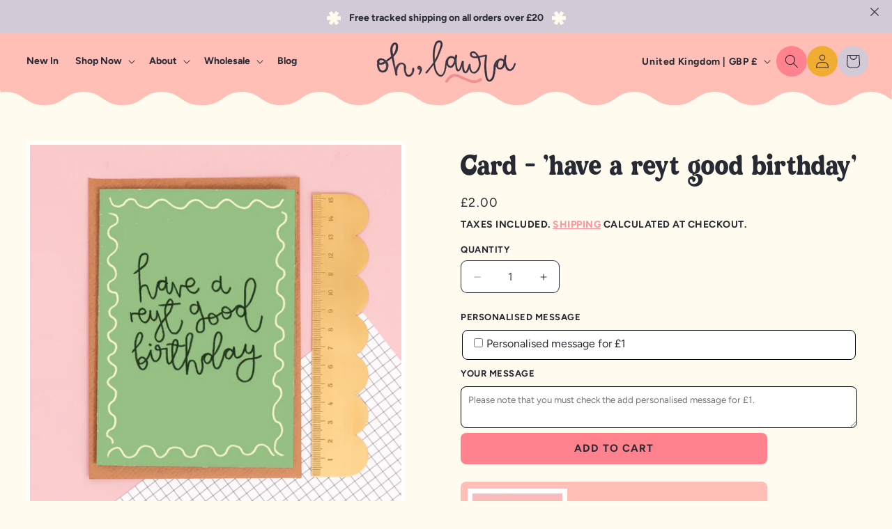

--- FILE ---
content_type: text/css
request_url: https://ohlaura.co.uk/cdn/shop/t/33/assets/custom-code.css?v=116534012594300445741751894085
body_size: 753
content:
@font-face{font-family:kimchi;src:url(/cdn/shop/files/kimchi.otf?v=1736608516);font-style:normal;font-weight:400;text-rendering:optimizeLegibility}.caption{text-transform:uppercase;letter-spacing:.05rem;font-weight:600}.accent-heading-font{font-family:arial!important}.h0,.h0 p,h1,.h1,.h1 p,h2 .h2,.h2 p{margin-block-start:.1em!important;margin-block-end:.1em!important}p{margin-block-start:.85em;margin-block-end:.85em}.animation-rotate{animation:rotate 12s linear infinite}@keyframes rotate{0%{transform:rotate(0)}to{transform:rotate(360deg)}}.animation-sway{animation:sway 3s infinite}@keyframes sway{0%{transform:rotate(-15deg) translateY(0)}50%{transform:rotate(15deg) translateY(-5px)}to{transform:rotate(-15deg) translateY(0)}}.animation-bounce{animation:bounce 3s infinite}@keyframes bounce{0%{transform:translateY(25px)}50%{transform:translateY(-25px)}to{transform:translateY(25px)}}.header__heading-logo:hover{transform:scale(1.1);margin:auto;transition:all ease-in-out .5s}.header__heading-logo{transition:all ease-in-out .5s}summary.header__icon.header__icon--search.header__icon--summary.link.focus-inset.modal__toggle{background-color:#ff828e;border-radius:100px}a.header__icon.header__icon--account.link.focus-inset.small-hide{background-color:#f1ad32;border-radius:100px}a#cart-icon-bubble{background-color:#d2cad7;border-radius:100px}.header__icons{gap:8px}::-webkit-scrollbar{width:14px}::-webkit-scrollbar-track{box-shadow:inset 0 0 5px #cdcdcd;border:1px solid #272a23}::-webkit-scrollbar-thumb{background:#d2cad7;border-radius:10px;border:1px solid #272a23}::-webkit-scrollbar-track{background:#fff8e5;border:1px solid #272a23}h1.collection-hero__title{text-align:center}.facet-filters__field .select{background-color:#ffbfb6;border-radius:8px;padding:4px 10px}.facets__disclosure{background-color:#d2cad7;border-radius:8px;padding:4px 10px}.mobile-facets__header{background-color:#ff828e}.quantity:before{background:#fff!important}.global-media-settings{border:var(--media-border-width) solid white!important}span.product__media-icon.motion-reduce.quick-add-hidden.product__media-icon--lightbox{border:3px solid white!important;background-color:#ff828e!important;border-radius:100px!important}.product .slider-buttons{gap:10px!important}.product .slider-counter{display:none!important}.shopify-policy__container{padding-top:120px;padding-bottom:100px}@media (max-width: 749px){.shopify-policy__container{padding-top:80px;padding-bottom:60px}}.cart-remove-button{color:rgb(var(--color-foreground))}quantity-popover .quantity{background:#fff}.header__active-menu-item,.list-menu__item--active{position:relative}.header__active-menu-item:after{content:"";display:inline-block;background-image:url(/cdn/shop/files/Active_link.png?v=1737022314);background-repeat:no-repeat;background-size:30px;background-position:center;width:130%;height:10px;position:absolute;bottom:-10px;left:-15%}.Polaris-Modal-Dialog__Modal,.Polaris-Card__Footer{background-color:#ffbfb6!important}.Polaris-Modal-Dialog__Modal.Polaris-Modal-Dialog--sizeSmall{background-color:#fff8e5!important;border:2px solid black!important}.Polaris-Box{border:none!important}.Polaris-Button{border-radius:8px}.Polaris-Button{border-radius:0!important;background:#ff828e!important}.Polaris-Button--primary{background:#ff828e!important}.Polaris-Text--headingLg{font-size:3rem!important;font-weight:400!important}span.Polaris-Button__Text{color:#000!important;text-transform:uppercase!important;letter-spacing:.05rem;font-weight:600}.Polaris-Popover{background-color:#fff!important;border:1px solid black;!important}.jdgm-rev-widg__title{font-size:4rem!important}.spb-label-tooltip{font-weight:600;letter-spacing:.05rem;text-transform:uppercase;font-size:1.3rem;margin:8px 0}#infiniteoptions-container fieldset{background-color:#fff;border:1px solid black;border-radius:8px;margin-bottom:10px}#infiniteoptions-container textarea{border:1px solid black!important;width:100%;min-height:60px;padding:10px;border-radius:8px;font-family:Figtree}.product-media-modal__content img.global-media-settings.global-media-settings--no-shadow.active{max-width:100vw}@media screen and (max-width: 749px){.grid--peek.slider.grid__item:first-of-type{margin-left:0!important}.product__media-wrapper slider-component:not(.thumbnail-slider--no-slide){margin-left:0!important;margin-right:0!important}.slider.slider--mobile{scroll-padding-left:0!important}.product-media-container.media-fit-cover{width:95%}}
/*# sourceMappingURL=/cdn/shop/t/33/assets/custom-code.css.map?v=116534012594300445741751894085 */


--- FILE ---
content_type: text/css
request_url: https://ohlaura.co.uk/cdn/shop/t/33/assets/section-related-products.css?v=164291151248738815061737369651
body_size: -636
content:
.related-products {
  display: block;
}

.related-products__heading {
  margin: 0 0 3rem!important;
}
